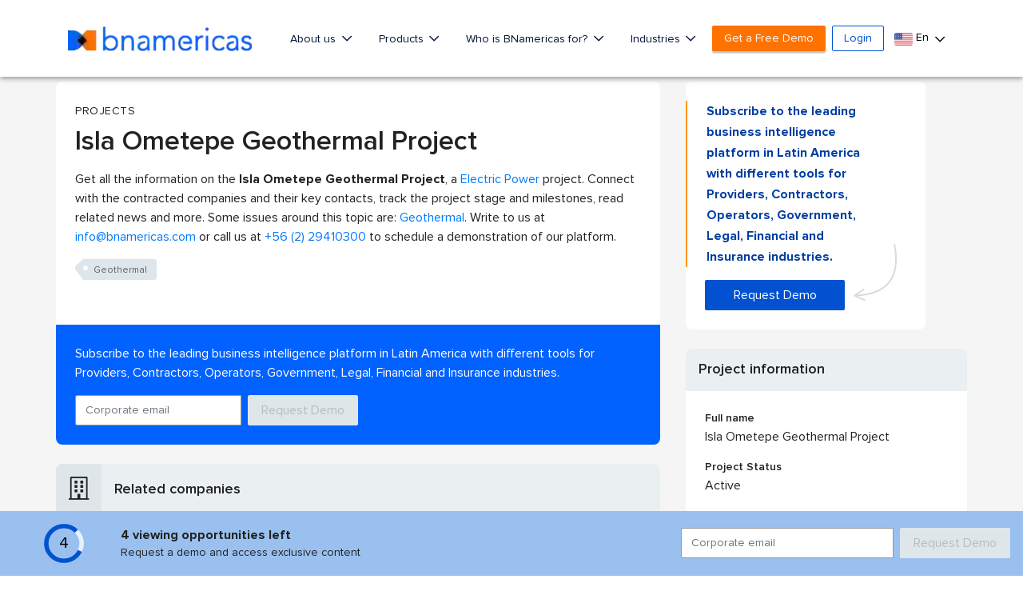

--- FILE ---
content_type: text/html; charset=utf-8
request_url: https://www.google.com/recaptcha/api2/aframe
body_size: 266
content:
<!DOCTYPE HTML><html><head><meta http-equiv="content-type" content="text/html; charset=UTF-8"></head><body><script nonce="RGmmSt66_LIA9ffvpXnB8g">/** Anti-fraud and anti-abuse applications only. See google.com/recaptcha */ try{var clients={'sodar':'https://pagead2.googlesyndication.com/pagead/sodar?'};window.addEventListener("message",function(a){try{if(a.source===window.parent){var b=JSON.parse(a.data);var c=clients[b['id']];if(c){var d=document.createElement('img');d.src=c+b['params']+'&rc='+(localStorage.getItem("rc::a")?sessionStorage.getItem("rc::b"):"");window.document.body.appendChild(d);sessionStorage.setItem("rc::e",parseInt(sessionStorage.getItem("rc::e")||0)+1);localStorage.setItem("rc::h",'1768379099747');}}}catch(b){}});window.parent.postMessage("_grecaptcha_ready", "*");}catch(b){}</script></body></html>